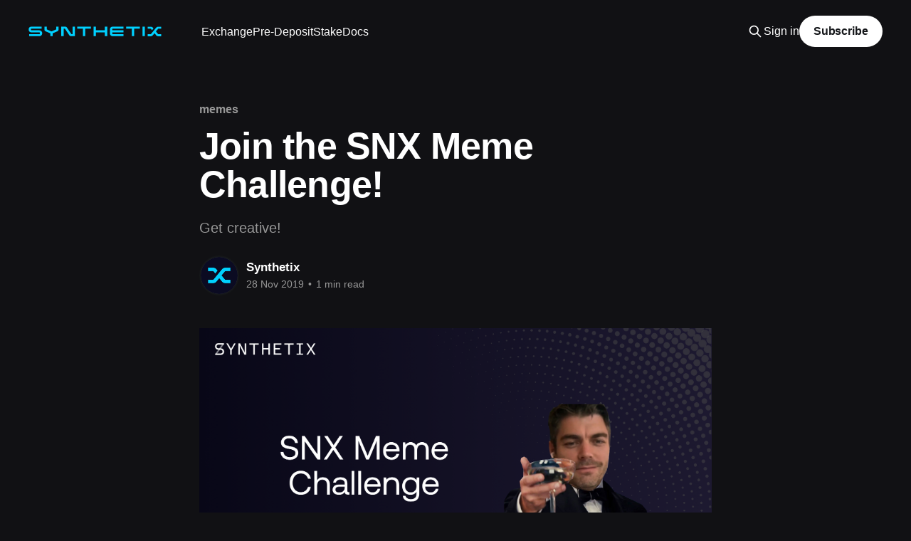

--- FILE ---
content_type: text/html; charset=utf-8
request_url: https://blog.synthetix.io/join-the-snx-meme-challenge/
body_size: 7251
content:
<!DOCTYPE html>
<html lang="en" class="dark-mode">
<head>

    <title>Join the SNX Meme Challenge!</title>
    <meta charset="utf-8" />
    <meta http-equiv="X-UA-Compatible" content="IE=edge" />
    <meta name="HandheldFriendly" content="True" />
    <meta name="viewport" content="width=device-width, initial-scale=1.0" />
    
    <link rel="preload" as="style" href="https://blog.synthetix.io/assets/built/screen.css?v=88e6e155a1" />
    <link rel="preload" as="script" href="https://blog.synthetix.io/assets/built/casper.js?v=88e6e155a1" />

    <link rel="stylesheet" type="text/css" href="https://blog.synthetix.io/assets/built/screen.css?v=88e6e155a1" />

    <meta name="description" content="Get creative!">
    <link rel="icon" href="https://blog.synthetix.io/content/images/size/w256h256/2025/08/snx-logo-sml.png" type="image/png">
    <link rel="canonical" href="https://blog.synthetix.io/join-the-snx-meme-challenge/">
    <meta name="referrer" content="no-referrer-when-downgrade">
    
    <meta property="og:site_name" content="Synthetix – Blog">
    <meta property="og:type" content="article">
    <meta property="og:title" content="Join the SNX Meme Challenge!">
    <meta property="og:description" content="Get creative!">
    <meta property="og:url" content="https://blog.synthetix.io/join-the-snx-meme-challenge/">
    <meta property="og:image" content="https://blog.synthetix.io/content/images/size/w1200/2019/11/Meme-Challenge.png">
    <meta property="article:published_time" content="2019-11-28T05:10:57.000Z">
    <meta property="article:modified_time" content="2024-04-12T01:08:45.000Z">
    <meta property="article:tag" content="memes">
    <meta property="article:tag" content="competition">
    
    <meta name="twitter:card" content="summary_large_image">
    <meta name="twitter:title" content="Join the SNX Meme Challenge!">
    <meta name="twitter:description" content="Get creative!">
    <meta name="twitter:url" content="https://blog.synthetix.io/join-the-snx-meme-challenge/">
    <meta name="twitter:image" content="https://blog.synthetix.io/content/images/size/w1200/2019/11/Meme-Challenge.png">
    <meta name="twitter:label1" content="Written by">
    <meta name="twitter:data1" content="Synthetix">
    <meta name="twitter:label2" content="Filed under">
    <meta name="twitter:data2" content="memes, competition">
    <meta name="twitter:site" content="@synthetix_io">
    <meta property="og:image:width" content="1200">
    <meta property="og:image:height" content="646">
    
    <script type="application/ld+json">
{
    "@context": "https://schema.org",
    "@type": "Article",
    "publisher": {
        "@type": "Organization",
        "name": "Synthetix – Blog",
        "url": "https://blog.synthetix.io/",
        "logo": {
            "@type": "ImageObject",
            "url": "https://blog.synthetix.io/content/images/2024/04/Blue.svg"
        }
    },
    "author": {
        "@type": "Person",
        "name": "Synthetix",
        "image": {
            "@type": "ImageObject",
            "url": "https://blog.synthetix.io/content/images/2025/08/Twitter-Logo@2x-1.png",
            "width": 800,
            "height": 800
        },
        "url": "https://blog.synthetix.io/author/synthetix/",
        "sameAs": []
    },
    "headline": "Join the SNX Meme Challenge!",
    "url": "https://blog.synthetix.io/join-the-snx-meme-challenge/",
    "datePublished": "2019-11-28T05:10:57.000Z",
    "dateModified": "2024-04-12T01:08:45.000Z",
    "image": {
        "@type": "ImageObject",
        "url": "https://blog.synthetix.io/content/images/size/w1200/2019/11/Meme-Challenge.png",
        "width": 1200,
        "height": 646
    },
    "keywords": "memes, competition",
    "description": "Get creative!",
    "mainEntityOfPage": "https://blog.synthetix.io/join-the-snx-meme-challenge/"
}
    </script>

    <meta name="generator" content="Ghost 6.10">
    <link rel="alternate" type="application/rss+xml" title="Synthetix – Blog" href="https://blog.synthetix.io/rss/">
    <script defer src="https://cdn.jsdelivr.net/ghost/portal@~2.56/umd/portal.min.js" data-i18n="true" data-ghost="https://blog.synthetix.io/" data-key="e7c2650bc99d0004cb3705798e" data-api="https://synthetix-blog.ghost.io/ghost/api/content/" data-locale="en" crossorigin="anonymous"></script><style id="gh-members-styles">.gh-post-upgrade-cta-content,
.gh-post-upgrade-cta {
    display: flex;
    flex-direction: column;
    align-items: center;
    font-family: -apple-system, BlinkMacSystemFont, 'Segoe UI', Roboto, Oxygen, Ubuntu, Cantarell, 'Open Sans', 'Helvetica Neue', sans-serif;
    text-align: center;
    width: 100%;
    color: #ffffff;
    font-size: 16px;
}

.gh-post-upgrade-cta-content {
    border-radius: 8px;
    padding: 40px 4vw;
}

.gh-post-upgrade-cta h2 {
    color: #ffffff;
    font-size: 28px;
    letter-spacing: -0.2px;
    margin: 0;
    padding: 0;
}

.gh-post-upgrade-cta p {
    margin: 20px 0 0;
    padding: 0;
}

.gh-post-upgrade-cta small {
    font-size: 16px;
    letter-spacing: -0.2px;
}

.gh-post-upgrade-cta a {
    color: #ffffff;
    cursor: pointer;
    font-weight: 500;
    box-shadow: none;
    text-decoration: underline;
}

.gh-post-upgrade-cta a:hover {
    color: #ffffff;
    opacity: 0.8;
    box-shadow: none;
    text-decoration: underline;
}

.gh-post-upgrade-cta a.gh-btn {
    display: block;
    background: #ffffff;
    text-decoration: none;
    margin: 28px 0 0;
    padding: 8px 18px;
    border-radius: 4px;
    font-size: 16px;
    font-weight: 600;
}

.gh-post-upgrade-cta a.gh-btn:hover {
    opacity: 0.92;
}</style>
    <script defer src="https://cdn.jsdelivr.net/ghost/sodo-search@~1.8/umd/sodo-search.min.js" data-key="e7c2650bc99d0004cb3705798e" data-styles="https://cdn.jsdelivr.net/ghost/sodo-search@~1.8/umd/main.css" data-sodo-search="https://synthetix-blog.ghost.io/" data-locale="en" crossorigin="anonymous"></script>
    
    <link href="https://blog.synthetix.io/webmentions/receive/" rel="webmention">
    <script defer src="/public/cards.min.js?v=88e6e155a1"></script>
    <link rel="stylesheet" type="text/css" href="/public/cards.min.css?v=88e6e155a1">
    <script defer src="/public/member-attribution.min.js?v=88e6e155a1"></script>
    <script defer src="/public/ghost-stats.min.js?v=88e6e155a1" data-stringify-payload="false" data-datasource="analytics_events" data-storage="localStorage" data-host="https://blog.synthetix.io/.ghost/analytics/api/v1/page_hit"  tb_site_uuid="2b95aa77-0e57-417f-ba4f-9edc9032d7c3" tb_post_uuid="aa5a13cb-8822-425d-b2cb-d47f1cd2f92d" tb_post_type="post" tb_member_uuid="undefined" tb_member_status="undefined"></script><style>:root {--ghost-accent-color: #15171A;}</style>
    <script>
  var search_api_key = '0e2a5224c4c0c6af1ed02de926';
</script>
<script>
    !function(t,e){var o,n,p,r;e.__SV||(window.posthog && window.posthog.__loaded)||(window.posthog=e,e._i=[],e.init=function(i,s,a){function g(t,e){var o=e.split(".");2==o.length&&(t=t[o[0]],e=o[1]),t[e]=function(){t.push([e].concat(Array.prototype.slice.call(arguments,0)))}}(p=t.createElement("script")).type="text/javascript",p.crossOrigin="anonymous",p.async=!0,p.src=s.api_host.replace(".i.posthog.com","-assets.i.posthog.com")+"/static/array.js",(r=t.getElementsByTagName("script")[0]).parentNode.insertBefore(p,r);var u=e;for(void 0!==a?u=e[a]=[]:a="posthog",u.people=u.people||[],u.toString=function(t){var e="posthog";return"posthog"!==a&&(e+="."+a),t||(e+=" (stub)"),e},u.people.toString=function(){return u.toString(1)+".people (stub)"},o="init fi Cr Or ci Tr Ir capture Mi calculateEventProperties Ar register register_once register_for_session unregister unregister_for_session Nr getFeatureFlag getFeatureFlagPayload isFeatureEnabled reloadFeatureFlags updateEarlyAccessFeatureEnrollment getEarlyAccessFeatures on onFeatureFlags onSurveysLoaded onSessionId getSurveys getActiveMatchingSurveys renderSurvey displaySurvey canRenderSurvey canRenderSurveyAsync identify setPersonProperties group resetGroups setPersonPropertiesForFlags resetPersonPropertiesForFlags setGroupPropertiesForFlags resetGroupPropertiesForFlags reset get_distinct_id getGroups get_session_id get_session_replay_url alias set_config startSessionRecording stopSessionRecording sessionRecordingStarted captureException loadToolbar get_property getSessionProperty jr Mr createPersonProfile Lr kr Ur opt_in_capturing opt_out_capturing has_opted_in_capturing has_opted_out_capturing get_explicit_consent_status is_capturing clear_opt_in_out_capturing Fr debug M Dr getPageViewId captureTraceFeedback captureTraceMetric Sr".split(" "),n=0;n<o.length;n++)g(u,o[n]);e._i.push([i,s,a])},e.__SV=1)}(document,window.posthog||[]);
    posthog.init('phc_cEfu4lk2YXe8qqrNNeFz0JFltQrtKrGtQhfL9gvFAfL', {
        api_host: 'https://us.i.posthog.com',
        defaults: '2025-05-24',
        person_profiles: 'identified_only', // or 'always' to create profiles for anonymous users as well
    })
</script>
<script src="https://t.ghostboard.io/min.js" async defer data-gbid="6377f62fba7e26694b0e16f4"></script><noscript><img src="https://api.ghostboard.io/noscript/6377f62fba7e26694b0e16f4/pixel.gif" alt="Ghostboard pixel" /></noscript>
<style>
  ::selection {
    background: #006D85;
  }
  .gh-head-logo img {
      max-height: 14px !important;
   }
  html, body {
    background-color: #111114 !important;
  }
  html.dark-mode img {
    opacity: 1 !important;
  }
  .has-cover:not(.home-template) .gh-head {
    background-color: #111114 !important;
  }
  .author-profile-image, .author-profile-pic {
    background: transparent !important;
  }
</style>

</head>
<body class="post-template tag-memes tag-competition tag-hash-garth is-head-left-logo has-sans-body has-cover">
<div class="viewport">

    <header id="gh-head" class="gh-head outer">
        <div class="gh-head-inner inner">
            <div class="gh-head-brand">
                <a class="gh-head-logo" href="https://blog.synthetix.io">
                        <img src="https://blog.synthetix.io/content/images/2024/04/Blue.svg" alt="Synthetix – Blog">
                </a>
                <button class="gh-search gh-icon-btn" aria-label="Search this site" data-ghost-search><svg xmlns="http://www.w3.org/2000/svg" fill="none" viewBox="0 0 24 24" stroke="currentColor" stroke-width="2" width="20" height="20"><path stroke-linecap="round" stroke-linejoin="round" d="M21 21l-6-6m2-5a7 7 0 11-14 0 7 7 0 0114 0z"></path></svg></button>
                <button class="gh-burger" aria-label="Main Menu"></button>
            </div>

            <nav class="gh-head-menu">
                <ul class="nav">
    <li class="nav-exchange"><a href="https://exchange.synthetix.io">Exchange</a></li>
    <li class="nav-pre-deposit"><a href="https://predeposit.synthetix.io/">Pre-Deposit</a></li>
    <li class="nav-stake"><a href="https://420.synthetix.io/">Stake</a></li>
    <li class="nav-docs"><a href="https://support.synthetix.io/">Docs</a></li>
</ul>

            </nav>

            <div class="gh-head-actions">
                    <button class="gh-search gh-icon-btn" aria-label="Search this site" data-ghost-search><svg xmlns="http://www.w3.org/2000/svg" fill="none" viewBox="0 0 24 24" stroke="currentColor" stroke-width="2" width="20" height="20"><path stroke-linecap="round" stroke-linejoin="round" d="M21 21l-6-6m2-5a7 7 0 11-14 0 7 7 0 0114 0z"></path></svg></button>
                    <div class="gh-head-members">
                                <a class="gh-head-link" href="#/portal/signin" data-portal="signin">Sign in</a>
                                <a class="gh-head-button" href="#/portal/signup" data-portal="signup">Subscribe</a>
                    </div>
            </div>
        </div>
    </header>

    <div class="site-content">
        



<main id="site-main" class="site-main">
<article class="article post tag-memes tag-competition tag-hash-garth image-small">

    <header class="article-header gh-canvas">

        <div class="article-tag post-card-tags">
                <span class="post-card-primary-tag">
                    <a href="/tag/memes/">memes</a>
                </span>
        </div>

        <h1 class="article-title">Join the SNX Meme Challenge!</h1>

            <p class="article-excerpt">Get creative!</p>

        <div class="article-byline">
        <section class="article-byline-content">

            <ul class="author-list instapaper_ignore">
                <li class="author-list-item">
                    <a href="/author/synthetix/" class="author-avatar" aria-label="Read more of Synthetix">
                        <img class="author-profile-image" src="/content/images/size/w100/2025/08/Twitter-Logo@2x-1.png" alt="Synthetix" />
                    </a>
                </li>
            </ul>

            <div class="article-byline-meta">
                <h4 class="author-name"><a href="/author/synthetix/">Synthetix</a></h4>
                <div class="byline-meta-content">
                    <time class="byline-meta-date" datetime="2019-11-28">28 Nov 2019</time>
                        <span class="byline-reading-time"><span class="bull">&bull;</span> 1 min read</span>
                </div>
            </div>

        </section>
        </div>

            <figure class="article-image">
                <img
                    srcset="/content/images/size/w300/2019/11/Meme-Challenge.png 300w,
                            /content/images/size/w600/2019/11/Meme-Challenge.png 600w,
                            /content/images/size/w1000/2019/11/Meme-Challenge.png 1000w,
                            /content/images/size/w2000/2019/11/Meme-Challenge.png 2000w"
                    sizes="(min-width: 1400px) 1400px, 92vw"
                    src="/content/images/size/w2000/2019/11/Meme-Challenge.png"
                    alt="Join the SNX Meme Challenge!"
                />
            </figure>

    </header>

    <section class="gh-content gh-canvas">
        <p>Over the last few weeks we've seen a flood of brilliant new Synthetix memes in our Discord, so we thought we'd make it interesting. Every week until just before Christmas, we'll be offering an SNX prize for whichever meme is deemed best by our <a href="https://discordapp.com/invite/AEdUHzt?ref=blog.synthetix.io">Discord community</a>. Then, just before Christmas, we'll choose an overall winner to take home the final prize. So depending on your skill level, pull out MS Paint, Sketch, or Photoshop, and get designing! </p><p>Rules: </p><ul><li>Each fee period (Wednesday 8pm AEDT) until the week of Christmas, contestants should post a Synthetix meme on Twitter <strong>and</strong> <a href="https://discordapp.com/invite/AEdUHzt?ref=blog.synthetix.io">Discord</a> (in the memes channel). When shared on Twitter, it must be posted with the hashtags #SNXspartans and #defi, and the ticker symbol of $SNX. </li><li>At the end of each fee period, the valid entrants will be reposted in the memes channel, and our Discord community will vote via emoji reactions on the winners. Each week, the winner will receive 100 SNX and the runner-up will receive 50 SNX. </li><li>The final week will end on Wednesday December 18, after which the Guardians in Discord will select a final winner and runner-up, who will be awarded 500 SNX and 200 SNX respectively. </li></ul><p>If you're looking for some meme inspiration, here are some themes to consider starting with:</p><ul><li>Spartans</li><li>Infinite liquidity</li><li>The Chainlink partnership</li><li>#expressshipping</li><li>Staking rewards + Synth exchange rewards</li><li>DeFi</li><li>Kain</li><li><a href="https://github.com/ethereum/EIPs/issues/2208?ref=blog.synthetix.io">Thot leaders (EIP-2208)</a></li><li>Vitalik</li><li>Wen 6 dolla</li><li>Kek / pepe the frog</li></ul><p>To download a kit with the most relevant Synthetix logos, click <a href="http://synthetix.io/uploads/meme-logos.zip?ref=blog.synthetix.io">here</a>. If you've got any questions about how it works, come join us in <a href="https://discordapp.com/invite/AEdUHzt?ref=blog.synthetix.io">Discord</a>!</p><p><em>Thanks to @acap for the meme in this post's picture.</em></p>
    </section>


</article>
</main>

    <section class="footer-cta outer">
        <div class="inner">
            <h2 class="footer-cta-title">Sign up for updates like this.</h2>
            <a class="footer-cta-button" href="#/portal" data-portal>
                <div class="footer-cta-input">Enter your email</div>
                <span>Subscribe</span>
            </a>
        </div>
    </section>



            <aside class="read-more-wrap outer">
                <div class="read-more inner">
                        
<article class="post-card post keep-ratio">

    <a class="post-card-image-link" href="/deprecation-of-synths-on-optimism/">

        <img class="post-card-image"
            srcset="/content/images/size/w300/2026/01/Mainnet-is-where-the-heart-is.png 300w,
                    /content/images/size/w600/2026/01/Mainnet-is-where-the-heart-is.png 600w,
                    /content/images/size/w1000/2026/01/Mainnet-is-where-the-heart-is.png 1000w,
                    /content/images/size/w2000/2026/01/Mainnet-is-where-the-heart-is.png 2000w"
            sizes="(max-width: 1000px) 400px, 800px"
            src="/content/images/size/w600/2026/01/Mainnet-is-where-the-heart-is.png"
            alt="Deprecation of Synths on Optimism"
            loading="lazy"
        />


    </a>

    <div class="post-card-content">

        <a class="post-card-content-link" href="/deprecation-of-synths-on-optimism/">
            <header class="post-card-header">
                <div class="post-card-tags">
                </div>
                <h2 class="post-card-title">
                    Deprecation of Synths on Optimism
                </h2>
            </header>
                <div class="post-card-excerpt">As part of Synthetix’s continued transition away from legacy systems, all Synths on Optimism will be deprecated. This blog outlines the full timeline, what actions Synth holders should take, and how redemptions will work after trading is disabled.

Synth holders are strongly encouraged to swap their Synths before the</div>
        </a>

        <footer class="post-card-meta">
            <time class="post-card-meta-date" datetime="2026-01-05">05 Jan 2026</time>
                <span class="post-card-meta-length">2 min read</span>
        </footer>

    </div>

</article>
                        
<article class="post-card post keep-ratio">

    <a class="post-card-image-link" href="/synthetix-perps-on-ethereum-mainnet/">

        <img class="post-card-image"
            srcset="/content/images/size/w300/2025/12/Introducing-Perps--1--1.png 300w,
                    /content/images/size/w600/2025/12/Introducing-Perps--1--1.png 600w,
                    /content/images/size/w1000/2025/12/Introducing-Perps--1--1.png 1000w,
                    /content/images/size/w2000/2025/12/Introducing-Perps--1--1.png 2000w"
            sizes="(max-width: 1000px) 400px, 800px"
            src="/content/images/size/w600/2025/12/Introducing-Perps--1--1.png"
            alt="Introducing Synthetix Perps on Ethereum Mainnet"
            loading="lazy"
        />


    </a>

    <div class="post-card-content">

        <a class="post-card-content-link" href="/synthetix-perps-on-ethereum-mainnet/">
            <header class="post-card-header">
                <div class="post-card-tags">
                </div>
                <h2 class="post-card-title">
                    Introducing Synthetix Perps on Ethereum Mainnet
                </h2>
            </header>
                <div class="post-card-excerpt">Today, Synthetix launches the canonical perp DEX on Ethereum. This marks the end of the transition phase and the beginning of the Ethereum Mainnet CLOB era for Synthetix. 

As a DeFi pioneer since 2017, with years of experience innovating in synthetic assets, liquidity incentives, and decentralized stablecoins, Synthetix is returning</div>
        </a>

        <footer class="post-card-meta">
            <time class="post-card-meta-date" datetime="2025-12-18">18 Dec 2025</time>
                <span class="post-card-meta-length">4 min read</span>
        </footer>

    </div>

</article>
                        
<article class="post-card post keep-ratio">

    <a class="post-card-image-link" href="/12-week-extension-for-susd-on-infinex/">

        <img class="post-card-image"
            srcset="/content/images/size/w300/2025/12/Infinex-Extension.png 300w,
                    /content/images/size/w600/2025/12/Infinex-Extension.png 600w,
                    /content/images/size/w1000/2025/12/Infinex-Extension.png 1000w,
                    /content/images/size/w2000/2025/12/Infinex-Extension.png 2000w"
            sizes="(max-width: 1000px) 400px, 800px"
            src="/content/images/size/w600/2025/12/Infinex-Extension.png"
            alt="12 Week Extension for sUSD on Infinex"
            loading="lazy"
        />


    </a>

    <div class="post-card-content">

        <a class="post-card-content-link" href="/12-week-extension-for-susd-on-infinex/">
            <header class="post-card-header">
                <div class="post-card-tags">
                </div>
                <h2 class="post-card-title">
                    12 Week Extension for sUSD on Infinex
                </h2>
            </header>
                <div class="post-card-excerpt">Christmas just came early for sUSD depositors on Infinex with 12 weeks of SNX rewards. To support the imminent launch of perps on Mainnet, rewards have been extended for a full 12 weeks!

From December 19th, 2025, until March 13th, 2026, Infinex users who deposit sUSD will be eligible to</div>
        </a>

        <footer class="post-card-meta">
            <time class="post-card-meta-date" datetime="2025-12-18">18 Dec 2025</time>
                <span class="post-card-meta-length">2 min read</span>
        </footer>

    </div>

</article>
                </div>
            </aside>



    </div>

    <footer class="site-footer outer">
        <div class="inner">
            <section class="copyright"><a href="https://blog.synthetix.io">Synthetix – Blog</a> &copy; 2026</section>
            <nav class="site-footer-nav">
                <ul class="nav">
    <li class="nav-home"><a href="https://blog.synthetix.io/">Home</a></li>
</ul>

            </nav>
            <div class="gh-powered-by"><a href="https://ghost.org/" target="_blank" rel="noopener">Powered by Ghost</a></div>
        </div>
    </footer>

</div>

    <div class="pswp" tabindex="-1" role="dialog" aria-hidden="true">
    <div class="pswp__bg"></div>

    <div class="pswp__scroll-wrap">
        <div class="pswp__container">
            <div class="pswp__item"></div>
            <div class="pswp__item"></div>
            <div class="pswp__item"></div>
        </div>

        <div class="pswp__ui pswp__ui--hidden">
            <div class="pswp__top-bar">
                <div class="pswp__counter"></div>

                <button class="pswp__button pswp__button--close" title="Close (Esc)"></button>
                <button class="pswp__button pswp__button--share" title="Share"></button>
                <button class="pswp__button pswp__button--fs" title="Toggle fullscreen"></button>
                <button class="pswp__button pswp__button--zoom" title="Zoom in/out"></button>

                <div class="pswp__preloader">
                    <div class="pswp__preloader__icn">
                        <div class="pswp__preloader__cut">
                            <div class="pswp__preloader__donut"></div>
                        </div>
                    </div>
                </div>
            </div>

            <div class="pswp__share-modal pswp__share-modal--hidden pswp__single-tap">
                <div class="pswp__share-tooltip"></div>
            </div>

            <button class="pswp__button pswp__button--arrow--left" title="Previous (arrow left)"></button>
            <button class="pswp__button pswp__button--arrow--right" title="Next (arrow right)"></button>

            <div class="pswp__caption">
                <div class="pswp__caption__center"></div>
            </div>
        </div>
    </div>
</div>
<script
    src="https://code.jquery.com/jquery-3.5.1.min.js"
    integrity="sha256-9/aliU8dGd2tb6OSsuzixeV4y/faTqgFtohetphbbj0="
    crossorigin="anonymous">
</script>
<script src="https://blog.synthetix.io/assets/built/casper.js?v=88e6e155a1"></script>
<script>
$(document).ready(function () {
    // Mobile Menu Trigger
    $('.gh-burger').click(function () {
        $('body').toggleClass('gh-head-open');
    });
    // FitVids - Makes video embeds responsive
    $(".gh-content").fitVids();
});
</script>

<script>
function trackBlogLoaded() {
  if (typeof analytics !== 'undefined') {
    analytics.track('Blog Loaded', {
      env: 'production',
      version: '1.0',
      build_id: Date.now().toString(),
      user_agent: navigator.userAgent,
      locale: navigator.language || 'en',
      screen: {
        w: window.screen.width,
        h: window.screen.height
      }
    });
  }
}

if (document.readyState === 'loading') {
  document.addEventListener('DOMContentLoaded', trackBlogLoaded);
} else {
  trackBlogLoaded();
}
</script>

</body>
</html>


--- FILE ---
content_type: application/javascript
request_url: https://us-assets.i.posthog.com/array/phc_cEfu4lk2YXe8qqrNNeFz0JFltQrtKrGtQhfL9gvFAfL/config.js
body_size: -156
content:
(function() {
  window._POSTHOG_REMOTE_CONFIG = window._POSTHOG_REMOTE_CONFIG || {};
  window._POSTHOG_REMOTE_CONFIG['phc_cEfu4lk2YXe8qqrNNeFz0JFltQrtKrGtQhfL9gvFAfL'] = {
    config: {"token": "phc_cEfu4lk2YXe8qqrNNeFz0JFltQrtKrGtQhfL9gvFAfL", "supportedCompression": ["gzip", "gzip-js"], "hasFeatureFlags": false, "captureDeadClicks": true, "capturePerformance": {"network_timing": true, "web_vitals": true, "web_vitals_allowed_metrics": null}, "autocapture_opt_out": false, "autocaptureExceptions": true, "analytics": {"endpoint": "/i/v0/e/"}, "elementsChainAsString": true, "errorTracking": {"autocaptureExceptions": true, "suppressionRules": []}, "sessionRecording": {"endpoint": "/s/", "consoleLogRecordingEnabled": true, "recorderVersion": "v2", "sampleRate": null, "minimumDurationMilliseconds": 2000, "linkedFlag": null, "networkPayloadCapture": null, "masking": null, "urlTriggers": [], "urlBlocklist": [], "eventTriggers": [], "triggerMatchType": null, "scriptConfig": {"script": "posthog-recorder"}}, "heatmaps": true, "conversations": false, "surveys": false, "productTours": false, "defaultIdentifiedOnly": true},
    siteApps: []
  }
})();

--- FILE ---
content_type: image/svg+xml
request_url: https://blog.synthetix.io/content/images/2024/04/Blue.svg
body_size: 2736
content:
<svg width="601" height="45" viewBox="0 0 601 45" fill="none" xmlns="http://www.w3.org/2000/svg">
<g clip-path="url(#clip0_8600_137729)">
<path d="M58.0273 21.7727C55.4686 19.2418 52.3936 17.9769 48.801 17.9769H13.1887C12.5272 17.9769 11.9598 17.7444 11.4852 17.2781C11.0106 16.813 10.7739 16.2458 10.7739 15.5763V12.6531C10.7739 12.0142 11.0106 11.4611 11.4852 10.9948C11.9598 10.5297 12.5272 10.296 13.1887 10.296H59.1053C59.2201 10.296 59.313 10.2596 59.3849 10.1868C59.4569 10.1152 59.4928 10.0341 59.4928 9.94721V1.2199C59.4928 1.10363 59.4569 1.01673 59.3849 0.958003C59.313 0.900455 59.219 0.871094 59.1053 0.871094H13.1887C9.56709 0.871094 6.48393 2.13715 3.94036 4.66808C1.39679 7.19901 0.125 10.2526 0.125 13.8311V14.3984C0.125 18.0063 1.39679 21.0751 3.94036 23.606C6.48393 26.137 9.56709 27.4018 13.1887 27.4018H48.801C49.4334 27.4018 49.9869 27.6273 50.4604 28.0783C50.935 28.5293 51.1717 29.0895 51.1717 29.7589V32.6821C51.1717 33.3516 50.935 33.9118 50.4604 34.3628C49.9858 34.8138 49.4323 35.0393 48.801 35.0393H2.84147C2.7556 35.0393 2.67554 35.0757 2.60475 35.1485C2.53281 35.2213 2.49684 35.3164 2.49684 35.4327V44.16C2.49684 44.2469 2.53281 44.328 2.60475 44.3996C2.6767 44.4724 2.7556 44.5088 2.84147 44.5088H48.801C52.3936 44.5088 55.4686 43.2369 58.0273 40.6907C60.5847 38.1457 61.8647 35.0839 61.8647 31.5053V30.9369C61.8635 27.3584 60.5847 24.3036 58.0273 21.7727Z" fill="#00D1FF"/>
<path d="M135.339 0.871094H125.379C125.293 0.871094 125.213 0.900455 125.143 0.958003C125.071 1.01673 125.035 1.10363 125.035 1.2199V12.3032C125.035 13.2627 124.545 13.9908 123.569 14.4853L103.694 22.8191L83.8187 14.4853C82.8417 13.9908 82.3532 13.2639 82.3532 12.3032V1.2199C82.3532 1.10363 82.3242 1.01673 82.2673 0.958003C82.2081 0.900455 82.1223 0.871094 82.0074 0.871094H72.0478C71.9619 0.871094 71.8818 0.900455 71.811 0.958003C71.7391 1.01673 71.7031 1.10363 71.7031 1.2199V13.918C71.7031 15.81 72.2207 17.54 73.2557 19.1102C74.2908 20.6817 75.6983 21.8444 77.4807 22.6007L98.348 31.4584V44.1142C98.348 44.2305 98.3839 44.3256 98.4559 44.3984C98.5278 44.4712 98.6207 44.5076 98.7355 44.5076H108.695C108.781 44.5076 108.86 44.4712 108.932 44.3984C109.004 44.3256 109.04 44.2317 109.04 44.1142V31.4595L129.907 22.6453C131.688 21.8596 133.098 20.6887 134.132 19.1326C135.167 17.5764 135.683 15.8535 135.683 13.9615V1.2199C135.683 1.10363 135.648 1.01673 135.576 0.958003C135.504 0.900455 135.425 0.871094 135.339 0.871094Z" fill="#00D1FF"/>
<path d="M209.316 0.871094H199.356C199.241 0.871094 199.154 0.907502 199.097 0.980317C199.039 1.05313 199.011 1.133 199.011 1.2199V35.0816H194.829C194.053 35.0816 193.392 34.7327 192.846 34.0339L173.532 5.45261C171.462 2.51532 168.601 0.987364 164.952 0.871094H148.311C148.196 0.871094 148.102 0.907502 148.03 0.980317C147.958 1.05313 147.922 1.133 147.922 1.2199V44.1577C147.922 44.2446 147.958 44.3256 148.03 44.3973C148.102 44.4701 148.195 44.5065 148.311 44.5065H158.27C158.356 44.5065 158.435 44.4701 158.507 44.3973C158.579 44.3256 158.615 44.2446 158.615 44.1577V10.296H162.797C163.573 10.296 164.233 10.6601 164.78 11.3871L184.095 39.9684C186.165 42.9069 189.024 44.4196 192.675 44.5065H209.317C209.432 44.5065 209.518 44.4701 209.576 44.3973C209.633 44.3256 209.662 44.2446 209.662 44.1577V1.2199C209.662 1.133 209.633 1.05313 209.576 0.980317C209.516 0.907502 209.431 0.871094 209.316 0.871094Z" fill="#00D1FF"/>
<path d="M281.304 0.871094H220.298C220.183 0.871094 220.096 0.907502 220.039 0.980317C219.981 1.05313 219.953 1.133 219.953 1.2199V9.94722C219.953 10.0341 219.981 10.1152 220.039 10.1868C220.096 10.2596 220.183 10.296 220.298 10.296H245.476V44.1577C245.476 44.2446 245.504 44.3256 245.562 44.3973C245.619 44.4701 245.706 44.5065 245.821 44.5065H255.78C255.895 44.5065 255.981 44.4701 256.039 44.3973C256.096 44.3256 256.125 44.2446 256.125 44.1577V10.296H281.303C281.418 10.296 281.511 10.2596 281.583 10.1868C281.655 10.114 281.691 10.0341 281.691 9.94722V1.2199C281.691 1.133 281.655 1.05313 281.583 0.980317C281.513 0.907502 281.419 0.871094 281.304 0.871094Z" fill="#00D1FF"/>
<path d="M355.281 0.871094H345.321C345.235 0.871094 345.155 0.907502 345.084 0.980317C345.012 1.05313 344.976 1.133 344.976 1.2199V17.9757H304.622V1.2199C304.622 1.133 304.586 1.05313 304.514 0.980317C304.442 0.908676 304.348 0.871094 304.234 0.871094H294.274C294.188 0.871094 294.108 0.907502 294.038 0.980317C293.966 1.05313 293.93 1.133 293.93 1.2199V44.1577C293.93 44.2446 293.966 44.3256 294.038 44.3973C294.11 44.4701 294.188 44.5065 294.274 44.5065H304.234C304.349 44.5065 304.442 44.4701 304.514 44.3973C304.586 44.3244 304.622 44.2446 304.622 44.1577V27.4018H344.976V44.1577C344.976 44.2446 345.012 44.3256 345.084 44.3973C345.156 44.4701 345.235 44.5065 345.321 44.5065H355.281C355.395 44.5065 355.488 44.4701 355.56 44.3973C355.632 44.3244 355.668 44.2446 355.668 44.1577V1.2199C355.668 1.133 355.631 1.05313 355.56 0.980317C355.488 0.907502 355.394 0.871094 355.281 0.871094Z" fill="#00D1FF"/>
<path d="M428.996 0.871094H380.665C377.071 0.871094 373.996 2.13597 371.439 4.6669C368.88 7.19784 367.602 10.2526 367.602 13.8311V31.503C367.602 35.1109 368.88 38.1797 371.439 40.7107C373.996 43.2416 377.071 44.5076 380.665 44.5076H428.996C429.081 44.5076 429.16 44.4712 429.232 44.3984C429.303 44.3256 429.34 44.2457 429.34 44.1588V35.4315C429.34 35.3153 429.304 35.2283 429.232 35.1696C429.16 35.1121 429.081 35.0827 428.996 35.0827H380.665C380.004 35.0827 379.443 34.8502 378.984 34.3851C378.523 33.92 378.293 33.3668 378.293 32.7268V27.4018H428.964C429.079 27.4018 429.165 27.3654 429.223 27.2926C429.28 27.2198 429.309 27.1399 429.309 27.053V18.3257C429.309 18.2094 429.28 18.1225 429.223 18.0638C429.165 18.0063 429.079 17.9769 428.964 17.9769H378.293V12.6531C378.293 12.0131 378.523 11.4611 378.984 10.9948C379.443 10.5297 380.004 10.296 380.665 10.296H428.996C429.081 10.296 429.16 10.2596 429.232 10.1868C429.303 10.1152 429.34 10.0341 429.34 9.94721V1.2199C429.34 1.133 429.304 1.05313 429.232 0.980317C429.16 0.908676 429.081 0.871094 428.996 0.871094Z" fill="#00D1FF"/>
<path d="M502.624 0.871094H441.618C441.503 0.871094 441.416 0.907502 441.359 0.980317C441.301 1.05313 441.273 1.133 441.273 1.2199V9.94722C441.273 10.0341 441.301 10.1152 441.359 10.1868C441.416 10.2596 441.503 10.296 441.618 10.296H466.796V44.1577C466.796 44.2446 466.824 44.3256 466.882 44.3973C466.94 44.4701 467.026 44.5065 467.141 44.5065H477.1C477.215 44.5065 477.301 44.4701 477.359 44.3973C477.417 44.3256 477.445 44.2446 477.445 44.1577V10.296H502.623C502.738 10.296 502.831 10.2596 502.903 10.1868C502.975 10.114 503.011 10.0341 503.011 9.94722V1.2199C503.011 1.133 502.975 1.05313 502.903 0.980317C502.832 0.907502 502.738 0.871094 502.624 0.871094Z" fill="#00D1FF"/>
<path d="M525.805 0.958003C525.747 0.900455 525.661 0.871094 525.546 0.871094H515.587C515.472 0.871094 515.385 0.900455 515.328 0.958003C515.27 1.01673 515.242 1.10363 515.242 1.2199V44.1577C515.242 44.2446 515.27 44.3256 515.328 44.3973C515.385 44.4701 515.472 44.5065 515.587 44.5065H525.546C525.661 44.5065 525.747 44.4701 525.805 44.3973C525.862 44.3244 525.891 44.2446 525.891 44.1577V1.2199C525.891 1.10481 525.862 1.01673 525.805 0.958003Z" fill="#00D1FF"/>
<path d="M553.307 11.4758C552.876 10.9813 552.344 10.7335 551.712 10.7335H538.778C538.663 10.7335 538.569 10.6971 538.499 10.6243C538.427 10.5527 538.391 10.4716 538.391 10.3847V1.6574C538.391 1.5705 538.427 1.49063 538.499 1.41782C538.569 1.34618 538.663 1.30859 538.778 1.30859H552.445C555.894 1.30859 558.869 2.72028 561.37 5.5413L564.69 9.59901L558.223 17.4972L553.307 11.4758ZM577.192 5.49785C579.692 2.70501 582.681 1.30859 586.159 1.30859H599.783C599.898 1.30859 599.984 1.33795 600.042 1.3955C600.099 1.45423 600.128 1.54113 600.128 1.6574V10.3847C600.128 10.4716 600.099 10.5527 600.042 10.6243C599.984 10.6971 599.898 10.7335 599.783 10.7335H586.849C586.217 10.7335 585.686 10.9813 585.254 11.4758L575.726 23.0828L585.297 34.7768C585.728 35.2431 586.245 35.4756 586.849 35.4756H599.783C599.898 35.4756 599.984 35.512 600.042 35.5848C600.099 35.6576 600.128 35.7528 600.128 35.8679V44.5952C600.128 44.6821 600.099 44.7631 600.042 44.8348C599.984 44.9076 599.898 44.944 599.783 44.944H586.16C582.682 44.944 579.707 43.5335 577.236 40.7113L569.303 31.0245L561.37 40.7113C558.869 43.5335 555.88 44.944 552.402 44.944H538.778C538.663 44.944 538.576 44.9076 538.519 44.8348C538.461 44.762 538.434 44.668 538.434 44.5506V35.8232C538.434 35.7363 538.461 35.6565 538.519 35.5837C538.576 35.5108 538.663 35.4744 538.778 35.4744H551.712C552.315 35.4744 552.847 35.2278 553.307 34.7322L562.662 23.3001L577.192 5.49785Z" fill="#00D1FF"/>
</g>
<defs>
<clipPath id="clip0_8600_137729">
<rect width="600" height="44.0735" fill="white" transform="translate(0.125 0.871094)"/>
</clipPath>
</defs>
</svg>
